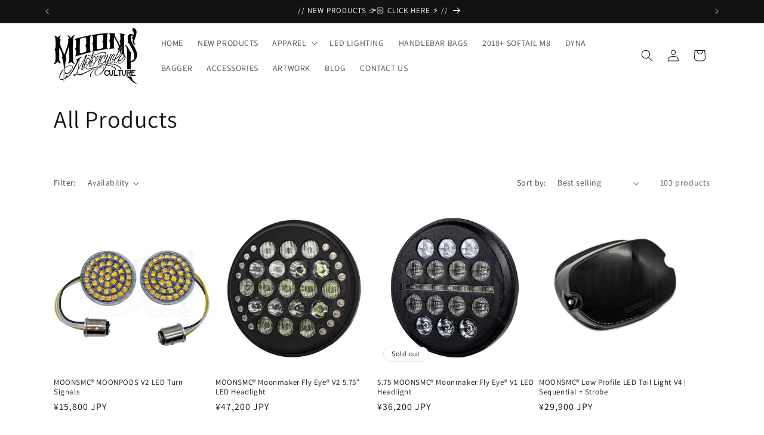

--- FILE ---
content_type: text/css; charset=utf-8
request_url: https://cdn.rebuyengine.com/onsite/css/cart-discount-input.min.css?build=1769806878
body_size: 38
content:
[data-rebuy-component=discount-input]{display:flex;flex-flow:row wrap;place-content:center space-between;align-items:center;margin-bottom:10px;padding:0 16px}[data-rebuy-component=discount-input] .rebuy-cart__discount-form{display:flex;flex-flow:row nowrap;place-content:stretch flex-start;align-items:stretch;width:100%}[data-rebuy-component=discount-input] .rebuy-cart__discount-form .rebuy-input{display:block;flex:1 1 auto;margin:0 10px 0 0;outline:none;box-shadow:none;padding:10px 15px;width:100%;text-transform:uppercase}[data-rebuy-component=discount-input] .rebuy-cart__discount-form .rebuy-button{display:block;flex:0 0 auto;width:auto;min-width:80px}[data-rebuy-component=discount-input] .rebuy-cart__discount-form .rebuy-cart__discount-input-with-toggle{display:flex;align-items:center;margin-right:10px;border:2px solid #e0e0e0;border-radius:5px;background:#fff;width:100%}[data-rebuy-component=discount-input] .rebuy-cart__discount-form .rebuy-cart__discount-toggle-container{display:flex;gap:2px;padding:5px}[data-rebuy-component=discount-input] .rebuy-cart__discount-form .rebuy-cart__discount-toggle{display:flex;align-items:center;justify-content:center;border:1px solid #ddd;border-radius:3px;background:#f5f5f5;cursor:pointer;padding:4px;width:24px;height:24px;color:#666;font-size:10px}[data-rebuy-component=discount-input] .rebuy-cart__discount-form .rebuy-cart__discount-toggle.active{background:#007cba;color:#fff}[data-rebuy-component=discount-input] .rebuy-cart__discount-form .rebuy-input-wrapper{flex:1;margin:0;border:none;background:rgba(0,0,0,0)}[data-rebuy-component=discount-input] .rebuy-cart__discount-form .rebuy-cart__discount-input-with-toggle .rebuy-input-wrapper .rebuy-input{margin:0;border:none;background:rgba(0,0,0,0);padding:10px 15px;width:100%;font-size:14px}[data-rebuy-component=discount-input] .rebuy-cart__discount-error-message{width:100%;line-height:1.5;word-break:break-word;color:#c00;font-size:14px}[data-rebuy-component=discount-input] .rebuy-cart__discount-tags{display:inline-flex;align-items:center}[data-rebuy-component=discount-input] .rebuy-cart__discount-tag{display:flex;flex-flow:row nowrap;margin-right:5px;border-radius:3px;background-color:#eee;padding:2px 0;color:#434343;font-size:14px}[data-rebuy-component=discount-input] .rebuy-cart__discount-tag-icon{padding:0 10px}[data-rebuy-component=discount-input] .rebuy-cart__discount-tag-text{text-transform:uppercase;font-weight:bold}[data-rebuy-component=discount-input] .rebuy-cart__discount-tag-remove{opacity:.5;margin-left:5px;cursor:pointer;padding:0 10px;--rb-icon-size: 18px}[data-rebuy-component=discount-input] .rebuy-cart__discount-tag-remove:hover{opacity:1}[data-rebuy-component=discount-input] .rebuy-cart__discount-amount{display:inline-flex;margin-left:10px;font-weight:bold}[data-rebuy-component=discount-input].use-storefront-calculations{gap:5px 10px;margin-bottom:0}[data-rebuy-component=discount-input].use-storefront-calculations .rebuy-cart__discount-tags{display:flex;flex:1;flex-flow:row wrap;gap:5px}[data-rebuy-component=discount-input].use-storefront-calculations .rebuy-cart__discount-tag{margin-right:0}[data-rebuy-component=discount-input].use-storefront-calculations .rebuy-cart__discount-tag .rebuy-icon{margin-left:-5px}[data-rebuy-component=discount-input].use-storefront-calculations .rebuy-cart__discount-amount{display:flex;justify-content:flex-end;margin:0;white-space:nowrap}[data-rebuy-component=discount-input].use-storefront-calculations .rebuy-cart__discount-error-message{margin-top:2px}

--- FILE ---
content_type: text/javascript; charset=utf-8
request_url: https://moonsmc.com/en-jp/cart/update.js
body_size: 494
content:
{"token":"hWN8JZZwxNaRMjvUKtDYiO7F?key=c3d2360c06312ae712131a1e36a288ec","note":null,"attributes":{"_barId":"c2e8d102-8fbb-41d9-8d53-ce4d2514b44b"},"original_total_price":0,"total_price":0,"total_discount":0,"total_weight":0.0,"item_count":0,"items":[],"requires_shipping":false,"currency":"JPY","items_subtotal_price":0,"cart_level_discount_applications":[],"discount_codes":[],"items_changelog":{"added":[]}}

--- FILE ---
content_type: text/javascript; charset=utf-8
request_url: https://moonsmc.com/web-pixels@1d2a099fw23dfb22ep557258f5m7a2edbae/web-pixel-917307559@23b97d18e2aa74363140dc29c9284e87/sandbox/worker.modern.js
body_size: -743
content:
importScripts('https://moonsmc.com/cdn/wpm/s1d2a099fw23dfb22ep557258f5m7a2edbaem.js');
globalThis.shopify = self.webPixelsManager.createShopifyExtend('917307559', 'APP');
importScripts('/web-pixels/strict/app/web-pixel-917307559@23b97d18e2aa74363140dc29c9284e87.js');


--- FILE ---
content_type: text/javascript; charset=utf-8
request_url: https://moonsmc.com/en-jp/cart/update.js
body_size: 556
content:
{"token":"hWN8JZZwxNaRMjvUKtDYiO7F?key=c3d2360c06312ae712131a1e36a288ec","note":"","attributes":{"_barId":"c2e8d102-8fbb-41d9-8d53-ce4d2514b44b","_source":"Rebuy","_attribution":"Smart Cart 2.0"},"original_total_price":0,"total_price":0,"total_discount":0,"total_weight":0.0,"item_count":0,"items":[],"requires_shipping":false,"currency":"JPY","items_subtotal_price":0,"cart_level_discount_applications":[],"discount_codes":[],"items_changelog":{"added":[]}}